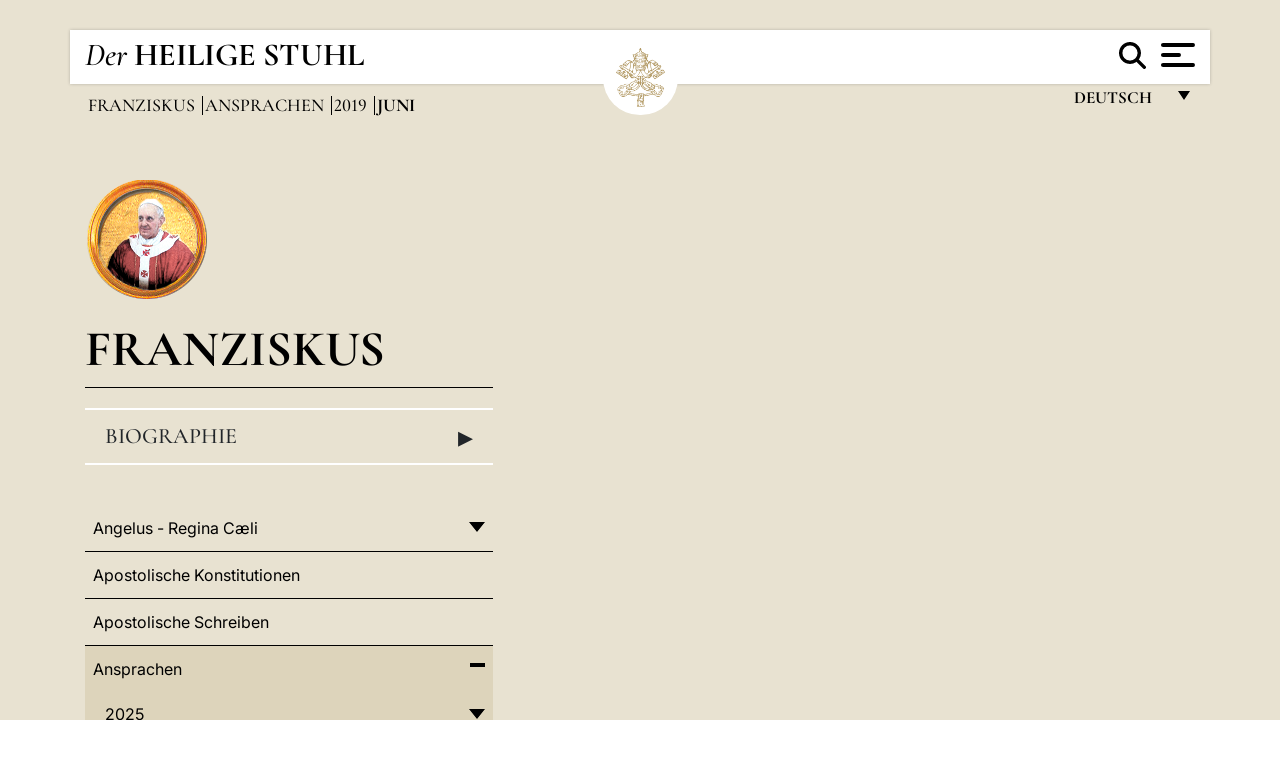

--- FILE ---
content_type: text/html
request_url: https://www.vatican.va/content/francesco/de/speeches/2019/june.index.2.html
body_size: 7721
content:



<!DOCTYPE HTML>


<html  lang="de" >
<head>
    <meta charset="UTF-8">
    





<!-- BEGIN: SEO -->
<title>Juni</title>
<meta name="description" content="">
<meta name="keywords" content="">

<link rel="canonical" href="https://www.vatican.va/content/francesco/de/speeches/2019/june.html">
<meta name="robots" content="index,follow">

<!-- BEGIN: OG -->
<meta property="og:title" content="Juni">


<meta property="og:url" content="https://www.vatican.va/content/francesco/de/speeches/2019/june.html">
<meta property="og:type" content="website">
<!-- END OG-->
<!-- END: SEO -->

    


<!-- Google Tag Manager -->
<script>(function(w,d,s,l,i){w[l]=w[l]||[];w[l].push({'gtm.start':
new Date().getTime(),event:'gtm.js'});var f=d.getElementsByTagName(s)[0],
j=d.createElement(s),dl=l!='dataLayer'?'&l='+l:'';j.async=true;j.src=
'https://www.googletagmanager.com/gtm.js?id='+i+dl;f.parentNode.insertBefore(j,f);
})(window,document,'script','dataLayer','GTM-P8S9M8D');</script>
<!-- End Google Tag Manager -->



    


<!-- BEGIN: headlibs -->
<link rel="stylesheet" href="/etc/clientlibs/foundation/main.min.77f07f85da93e61bb291da28df2065ac.css" type="text/css">
<link rel="stylesheet" href="/etc/designs/generics2/library/clientlibs.min.25498fb47f0d5f43eead9ee78241c07f.css" type="text/css">
<link rel="stylesheet" href="/etc/designs/vatican/library/clientlibs.min.b767020478782976e68f777449b5ac6c.css" type="text/css">
<script type="text/javascript" src="/etc/clientlibs/granite/jquery.min.e0cc37eb1ac1cf9f859edde97cb8dc9f.js"></script>
<script type="text/javascript" src="/etc/clientlibs/granite/utils.min.cd31222ac49213ace66f3568912db918.js"></script>
<script type="text/javascript" src="/etc/clientlibs/granite/jquery/granite.min.e26b5f40a34d432bee3ded1ccbdc7041.js"></script>
<script type="text/javascript" src="/etc/clientlibs/foundation/jquery.min.d7c42e4a257b8b9fe38d1c53dd20d01a.js"></script>
<script type="text/javascript" src="/etc/clientlibs/foundation/main.min.1705fea38fedb11b0936752ffe8a5fc6.js"></script>
<script type="text/javascript" src="/etc/designs/generics2/library/clientlibs.min.3c4d948cc1ae00387817c605328e2b0b.js"></script>
<script type="text/javascript" src="/etc/designs/vatican/library/clientlibs.min.a048ef155d62651cae0435360a52b70c.js"></script>


        <link rel="stylesheet" href="/etc/designs/vaticanevents/library/clientlibs.min.a3605e7563210a15bba6379a54ec9607.css" type="text/css">
<link rel="stylesheet" href="/etc/designs/francesco/library/clientlibs.min.3021dae61b0261c75cbf64b5d37915db.css" type="text/css">
<script type="text/javascript" src="/etc/clientlibs/foundation/shared.min.da23d866139a285e2643366d7d21ab4b.js"></script>
<script type="text/javascript" src="/etc/designs/vaticanevents/library/clientlibs.min.5edcfde75d6fec087c3d4639700a1123.js"></script>
<script type="text/javascript" src="/etc/designs/francesco/library/clientlibs.min.d41d8cd98f00b204e9800998ecf8427e.js"></script>


<script src="/etc/designs/siv-commons-foundation/library/bootstrap/bootstrap-5-3-3/js/bootstrap.bundle.min.js"></script>
<link rel="stylesheet" href="/etc/designs/siv-commons-foundation/library/bootstrap/bootstrap-5-3-3.min.37b3cd5e54efac87c16d7de1e78ef0f2.css" type="text/css">
<link rel="stylesheet" href="/etc/designs/vatican/library/clientlibs/themes/homepage_popes.min.ed6a783da0a5671235aecab72fcf055b.css" type="text/css">
<link rel="stylesheet" href="/etc/designs/vatican/library/clientlibs/themes/vatican-v2.min.09b59efbe7197e91862727fb39188db5.css" type="text/css">
<script type="text/javascript" src="/etc/designs/siv-commons-foundation/library/bootstrap/bootstrap-5-3-3.min.d41d8cd98f00b204e9800998ecf8427e.js"></script>
<script type="text/javascript" src="/etc/designs/vatican/library/clientlibs/themes/homepage_popes.min.8972c5a6e0a55c564857a6f2ea882b9b.js"></script>
<script type="text/javascript" src="/etc/designs/vatican/library/clientlibs/themes/vatican-v2.min.29b81cd1dac901f87cefc71fa75e1285.js"></script>

<meta name="viewport" content="width=device-width, initial-scale=1.0">

<!-- END: headlibs -->

    

    

    
    <link rel="icon" type="image/vnd.microsoft.icon" href="/etc/designs/francesco/favicon.ico">
    <link rel="shortcut icon" type="image/vnd.microsoft.icon" href="/etc/designs/francesco/favicon.ico">
    
    
</head>





<!-- BEGIN: body.jsp -->
<body>
    <div class="siv-maincontainer simplemenu">
        <div id="wrap" >
            







<header class="va-header container">
    <div class="container-fluid">
        <div class="d-flex flex-wrap align-items-center justify-content-center justify-content-lg-start">
            <div class="col-12 col-xs-12 upper-header">
                <div class="d-flex flex-wrap">
                    <div class="col-5">
                        <h2>
                        <a href="/content/vatican/de.html"><i>Der</i> <span class="text-uppercase"><b>Heilige Stuhl</b></span></a>
                        </h2>
                    </div>
                    <div class="col-2 conteiner-logo">
                        <figure class="logo">
                            <a href="/content/vatican/de.html">
                                <img src="/etc/designs/vatican/library/clientlibs/themes/vatican-v2/images/logo-vatican.png" alt="the holy see">
                            </a>
                        </figure>
                    </div>
                    <div class="col-5 container-utility">
                        



<section class="utility">
    <div id="language" class="wrapper-dropdown" tabindex="1">
        Deutsch
        <ul class="dropdown">
            <li><a href="/content/vatican/fr.html">Fran&ccedil;ais</a></li>
            <li><a href="/content/vatican/en.html">English</a></li>
            <li><a href="/content/vatican/it.html">Italiano</a></li>
            <li><a href="/content/vatican/pt.html">Portugu&ecirc;s</a></li>
            <li><a href="/content/vatican/es.html">Espa&ntilde;ol</a></li>
            <li><a href="/content/vatican/de.html">Deutsch</a></li>
            <li><a href="/content/vatican/ar.html">&#1575;&#1604;&#1593;&#1585;&#1576;&#1610;&#1617;&#1577;</a></li>
            <li><a href="/chinese/index.html">&#20013;&#25991;</a></li>
            <li><a href="/latin/latin_index.html">Latine</a></li>
        </ul>
    </div>

    <div class="va-search" id="va-search">
            <div method="get" id="searchform" action="/content/vatican/de/search.html" accept-charset="UTF-8">
            <div class="va-search-input-wrap"><input class="va-search-input" placeholder="Cerca su vatican.va..." type="text" value="" name="q" id="q"/></div>
            <input class="va-search-submit" type="submit" id="go" value=""><span class="va-icon-search"><svg xmlns="http://www.w3.org/2000/svg" viewBox="0 0 512 512"><!--!Font Awesome Free 6.7.2 by @fontawesome - https://fontawesome.com License - https://fontawesome.com/license/free Copyright 2025 Fonticons, Inc.--><path d="M416 208c0 45.9-14.9 88.3-40 122.7L502.6 457.4c12.5 12.5 12.5 32.8 0 45.3s-32.8 12.5-45.3 0L330.7 376c-34.4 25.2-76.8 40-122.7 40C93.1 416 0 322.9 0 208S93.1 0 208 0S416 93.1 416 208zM208 352a144 144 0 1 0 0-288 144 144 0 1 0 0 288z"/></svg></span>
        </div>
    </div>
    <div class="va-menu">
        <div class="navigation-menu menu-popup">








<div class="va-menu-popup">
    <!-- Navbar -->
    <nav class="navbar">
        <div class="container-fluid">
            <button class="navbar-toggler custom-toggler" id="openMenu" aria-label="Apri menu">
                <span class="bar top-bar"></span>
                <span class="bar middle-bar"></span>
                <span class="bar bottom-bar"></span>
            </button>
        </div>
    </nav>

    <!-- Fullscreen Menu -->
    <div class="fullscreen-menu" id="menu">
        <button class="close-btn" id="closeMenu">&times;</button>
        <div class="row justify-content-md-center">
            <div class="menu-header  col-md-4 d-none d-md-block">
                <h2 class="holy-see-title">
                    <i>Der</i> <span class="text-uppercase"><b>Heilige Stuhl</b></span>
                </h2>
                <div class="logo">
                    <img src="/etc/designs/vatican/library/clientlibs/themes/vatican-v2/images/logo-vatican.png" alt="the holy see">
                </div>

            </div>
            <!-- FIRST MENU -->
            <div class="text-center col-md-5 col-12">
                <ul class="first-items col-12">
                    


                    <li><a href="/content/leo-xiv/de.html">Magisterium</a></li>
                    


                    <li><a href="/content/leo-xiv/de/events/year.dir.html/2025.html">Kalender</a></li>
                    


                    <li><a href="https://www.vatican.va/content/liturgy/de.html">Liturgische Feiern</a></li>
                    


                    <li><a href="/content/vatican/de/prenotazione-celebrazioni-udienze.html">Karten für Päpstliche Audienzen und Feiern</a></li>
                    


                    <li><a href="https://www.vatican.va/holy_father/index_ge.htm">Päpste</a></li>
                    


                    <li><a href="https://www.vatican.va/roman_curia/cardinals/index_ge.htm">Kardinalskollegium</a></li>
                    


                    <li><a href="https://www.vatican.va/content/romancuria/de.html">Römische Kurie und andere Organisationen</a></li>
                    


                    <li><a href="https://www.vatican.va/roman_curia/synod/index_ge.htm">Synode</a></li>
                    
                </ul>


                <!-- SECONDARY VOICES -->
                <ul class="secondary-items col-md-12 col-12">
                    


                    <li><a href="https://www.vatican.va/news_services/press/index_ge.htm">Presseamt</a></li>
                    


                    <li><a href="https://www.vaticannews.va/de.html">Vatican News - Radio Vaticana</a></li>
                    


                    <li><a href="https://www.osservatoreromano.va/de.html">L'Osservatore Romano</a></li>
                    
                </ul>
            </div>
        </div>
    </div>
</div>
<script>
    const openMenu = document.getElementById('openMenu');
    const closeMenu = document.getElementById('closeMenu');
    const menu = document.getElementById('menu');

    openMenu.addEventListener('click', () => {
        menu.classList.add('show');
    });

    closeMenu.addEventListener('click', () => {
        menu.classList.remove('show');
    });
</script></div>

    </div>
</section>

<script>
    $( document ).ready(function() {
        $("#va-search #go").on("click", function () {
            var value = $("#q").val();
            window.location.href = "/content/vatican/de/search.html?q=" + value;
        });

        $(".va-search-input#q").keypress(function (event) {
            var keycode = (event.keyCode ? event.keyCode : event.which);
            if (keycode == '13') {
                var value = $("#q").val();
                window.location.href = "/content/vatican/de/search.html?q=" + value;
            }
        });
    });

</script>


                    </div>
                </div>
                
                    

<div class="breadcrumb-nav">
    <div class="breadcrumb">



     <!-- Begin BREADCRUMB -->
     <div class="breadcrumbs">
     <a href="/content/francesco/de.html">Franziskus
                </a><a href="/content/francesco/de/speeches.index.html#speeches">Ansprachen
                </a><a href="/content/francesco/de/speeches/2019.index.html#speeches">2019
                </a><b>Juni</b>
    </div>
    <!-- END BREADCRUMB -->
</div>

</div>

                
            </div>
        </div>
    </div>
</header>
            <main id="main-container" role="main" class="container-fluid holyfather simplemenu ">
    <section class="section-page">
        <div class="container">
            <div class="row">
                <div class="menu col-md-5 col-12">
                    <div class="holyfather-title">
                            





<div id="pope-table">
    <div class="pope-table-header">
        
        <div class="pope-img">
            <img src="/content/dam/vatican/Holy Father/266_francesco.png" alt="Franziskus">
        </div>
        
        <h2>
        <a href="https://www.vatican.va/content/francesco/de.html">
            Franziskus
            
            
    </h2>
        </a>
    </div>

    <div class="mobile-accordion "> <!-- Accordion non visibile in Desktop per le prima pagine -->
        <button class="btn section1 w-100 text-start d-flex justify-content-between align-items-center"
                type="button" data-bs-toggle="collapse" data-bs-target="#section1"
                aria-expanded="" aria-controls="section1">
            Biographie
            <span class="arrow">&#9656;</span>
        </button>
    </div>
    <div class="collapse " id="section1">
        <div class="subtitle">
            
            266. Papst der Katholischen Kirche
            
        </div>
        <table class="sinottico">
            <tbody>
            
            
            <tr>
                <th>Pontifikatsbeginn</th>
                <td>13,19.III.2013</td>
            </tr>
            

            
            <tr>
                <th>Pontifitkatsende</th>
                <td>21.IV.2025</td>
            </tr>
            
            
            <tr>
                <th>Weltlicher Name</th>
                <td>Jorge Mario Bergoglio</td>
            </tr>
            
            
            <tr>
                <th>Herkunft</th>
                <td>Buenos Aires (Argentinien)</td>
            </tr>
            
            
            
            
            <tr>
                <th>Webseite</th>
                <td><a href="https://www.vatican.va/content/francesco/de.html" title="Webseite">https://www.vatican.va/content/francesco/de.html</a></td>
            </tr>
            
            
            </tbody>
        </table>
    </div>
</div>


</div>
                    <div class="d-md-none mt-3 mobile-accordion">
                        <button class="section2 btn w-100 text-start d-flex justify-content-between align-items-center"
                                type="button" data-bs-toggle="collapse" data-bs-target="#section2"
                                aria-expanded="" aria-controls="section2">
                           Documents<span class="arrow">&#9656;</span>
                        </button>
                    </div>
                    <div class="collapse d-md-block " id="section2">
                        <div class="topnav holyfatherAccordionSidenav sidenav_accordion"><!-- BEGIN sidenav -->

<div align="left" class="nav_title_container">
    <div><a href="/content/francesco/de.html">Franziskus</a></div>
</div>

<div id="accordionmenu">
<ul>
    <li  class="has-sub">
                 <a href="/content/francesco/de/angelus.index.html">
                 Angelus - Regina Cæli</a><ul path="angelus"><li >
                 <a href="/content/francesco/de/angelus/2025.index.html">
                 2025</a></li><li >
                 <a href="/content/francesco/de/angelus/2024.index.html">
                 2024</a></li><li >
                 <a href="/content/francesco/de/angelus/2023.index.html">
                 2023</a></li><li >
                 <a href="/content/francesco/de/angelus/2022.index.html">
                 2022</a></li><li >
                 <a href="/content/francesco/de/angelus/2021.index.html">
                 2021</a></li><li >
                 <a href="/content/francesco/de/angelus/2020.index.html">
                 2020</a></li><li >
                 <a href="/content/francesco/de/angelus/2019.index.html">
                 2019</a></li><li >
                 <a href="/content/francesco/de/angelus/2018.index.html">
                 2018</a></li><li >
                 <a href="/content/francesco/de/angelus/2017.index.html">
                 2017</a></li><li >
                 <a href="/content/francesco/de/angelus/2016.index.html">
                 2016</a></li><li >
                 <a href="/content/francesco/de/angelus/2015.index.html">
                 2015</a></li><li >
                 <a href="/content/francesco/de/angelus/2014.index.html">
                 2014</a></li><li >
                 <a href="/content/francesco/de/angelus/2013.index.html">
                 2013</a></li></ul></li><li >
                 <a href="/content/francesco/de/apost_constitutions.index.html">
                 Apostolische Konstitutionen</a></li><li >
                 <a href="/content/francesco/de/apost_letters.index.html">
                 Apostolische Schreiben</a></li><li  class="has-sub">
                 <a href="/content/francesco/de/speeches.index.html">
                 Ansprachen</a><ul path="speeches"><li  class="has-sub">
                 <a href="/content/francesco/de/speeches/2025.index.html">
                 2025</a><ul path="2025"><li >
                 <a href="/content/francesco/de/speeches/2025/april.index.html">
                 April</a></li><li >
                 <a href="/content/francesco/de/speeches/2025/march.index.html">
                 März</a></li><li >
                 <a href="/content/francesco/de/speeches/2025/february.index.html">
                 Februar</a></li><li >
                 <a href="/content/francesco/de/speeches/2025/january.index.html">
                 Januar</a></li></ul></li><li  class="has-sub">
                 <a href="/content/francesco/de/speeches/2024.index.html">
                 2024</a><ul path="2024"><li >
                 <a href="/content/francesco/de/speeches/2024/december.index.html">
                 Dezember</a></li><li >
                 <a href="/content/francesco/de/speeches/2024/november.index.html">
                 November</a></li><li >
                 <a href="/content/francesco/de/speeches/2024/october.index.html">
                 Oktober</a></li><li >
                 <a href="/content/francesco/de/speeches/2024/september.index.html">
                 September</a></li><li >
                 <a href="/content/francesco/de/speeches/2024/august.index.html">
                 August</a></li><li >
                 <a href="/content/francesco/de/speeches/2024/july.index.html">
                 Juli</a></li><li >
                 <a href="/content/francesco/de/speeches/2024/june.index.html">
                 Juni</a></li><li >
                 <a href="/content/francesco/de/speeches/2024/may.index.html">
                 Mai</a></li><li >
                 <a href="/content/francesco/de/speeches/2024/april.index.html">
                 April</a></li><li >
                 <a href="/content/francesco/de/speeches/2024/march.index.html">
                 März</a></li><li >
                 <a href="/content/francesco/de/speeches/2024/february.index.html">
                 Februar</a></li><li >
                 <a href="/content/francesco/de/speeches/2024/january.index.html">
                 Januar</a></li></ul></li><li  class="has-sub">
                 <a href="/content/francesco/de/speeches/2023.index.html">
                 2023</a><ul path="2023"><li >
                 <a href="/content/francesco/de/speeches/2023/december.index.html">
                 Dezember</a></li><li >
                 <a href="/content/francesco/de/speeches/2023/november.index.html">
                 November</a></li><li >
                 <a href="/content/francesco/de/speeches/2023/october.index.html">
                 Oktober</a></li><li >
                 <a href="/content/francesco/de/speeches/2023/september.index.html">
                 September</a></li><li >
                 <a href="/content/francesco/de/speeches/2023/august.index.html">
                 August</a></li><li >
                 <a href="/content/francesco/de/speeches/2023/july.index.html">
                 Juli</a></li><li >
                 <a href="/content/francesco/de/speeches/2023/june.index.html">
                 Juni</a></li><li >
                 <a href="/content/francesco/de/speeches/2023/may.index.html">
                 Mai</a></li><li >
                 <a href="/content/francesco/de/speeches/2023/april.index.html">
                 April</a></li><li >
                 <a href="/content/francesco/de/speeches/2023/march.index.html">
                 März</a></li><li >
                 <a href="/content/francesco/de/speeches/2023/february.index.html">
                 Februar</a></li><li >
                 <a href="/content/francesco/de/speeches/2023/january.index.html">
                 Januar</a></li></ul></li><li  class="has-sub">
                 <a href="/content/francesco/de/speeches/2022.index.html">
                 2022</a><ul path="2022"><li >
                 <a href="/content/francesco/de/speeches/2022/december.index.html">
                 Dezember</a></li><li >
                 <a href="/content/francesco/de/speeches/2022/november.index.html">
                 November</a></li><li >
                 <a href="/content/francesco/de/speeches/2022/october.index.html">
                 Oktober</a></li><li >
                 <a href="/content/francesco/de/speeches/2022/september.index.html">
                 September</a></li><li >
                 <a href="/content/francesco/de/speeches/2022/august.index.html">
                 August</a></li><li >
                 <a href="/content/francesco/de/speeches/2022/july.index.html">
                 Juli</a></li><li >
                 <a href="/content/francesco/de/speeches/2022/june.index.html">
                 Juni</a></li><li >
                 <a href="/content/francesco/de/speeches/2022/may.index.html">
                 Mai</a></li><li >
                 <a href="/content/francesco/de/speeches/2022/april.index.html">
                 April</a></li><li >
                 <a href="/content/francesco/de/speeches/2022/march.index.html">
                 März</a></li><li >
                 <a href="/content/francesco/de/speeches/2022/february.index.html">
                 Februar</a></li><li >
                 <a href="/content/francesco/de/speeches/2022/january.index.html">
                 Januar</a></li></ul></li><li  class="has-sub">
                 <a href="/content/francesco/de/speeches/2021.index.html">
                 2021</a><ul path="2021"><li >
                 <a href="/content/francesco/de/speeches/2021/december.index.html">
                 Dezember</a></li><li >
                 <a href="/content/francesco/de/speeches/2021/november.index.html">
                 November</a></li><li >
                 <a href="/content/francesco/de/speeches/2021/october.index.html">
                 Oktober</a></li><li >
                 <a href="/content/francesco/de/speeches/2021/september.index.html">
                 September</a></li><li >
                 <a href="/content/francesco/de/speeches/2021/august.index.html">
                 August</a></li><li >
                 <a href="/content/francesco/de/speeches/2021/july.index.html">
                 Juli</a></li><li >
                 <a href="/content/francesco/de/speeches/2021/june.index.html">
                 Juni</a></li><li >
                 <a href="/content/francesco/de/speeches/2021/may.index.html">
                 Mai</a></li><li >
                 <a href="/content/francesco/de/speeches/2021/april.index.html">
                 April</a></li><li >
                 <a href="/content/francesco/de/speeches/2021/march.index.html">
                 März</a></li><li >
                 <a href="/content/francesco/de/speeches/2021/february.index.html">
                 Februar</a></li><li >
                 <a href="/content/francesco/de/speeches/2021/january.index.html">
                 Januar</a></li></ul></li><li  class="has-sub">
                 <a href="/content/francesco/de/speeches/2020.index.html">
                 2020</a><ul path="2020"><li >
                 <a href="/content/francesco/de/speeches/2020/december.index.html">
                 Dezember</a></li><li >
                 <a href="/content/francesco/de/speeches/2020/november.index.html">
                 November</a></li><li >
                 <a href="/content/francesco/de/speeches/2020/october.index.html">
                 Oktober</a></li><li >
                 <a href="/content/francesco/de/speeches/2020/september.index.html">
                 September</a></li><li >
                 <a href="/content/francesco/de/speeches/2020/june.index.html">
                 Juni</a></li><li >
                 <a href="/content/francesco/de/speeches/2020/may.index.html">
                 Mai</a></li><li >
                 <a href="/content/francesco/de/speeches/2020/april.index.html">
                 April</a></li><li >
                 <a href="/content/francesco/de/speeches/2020/march.index.html">
                 März</a></li><li >
                 <a href="/content/francesco/de/speeches/2020/february.index.html">
                 Februar</a></li><li >
                 <a href="/content/francesco/de/speeches/2020/january.index.html">
                 Januar</a></li></ul></li><li  class="has-sub">
                 <a href="/content/francesco/de/speeches/2019.index.html">
                 2019</a><ul path="2019"><li >
                 <a href="/content/francesco/de/speeches/2019/december.index.html">
                 Dezember</a></li><li >
                 <a href="/content/francesco/de/speeches/2019/november.index.html">
                 November</a></li><li >
                 <a href="/content/francesco/de/speeches/2019/october.index.html">
                 Oktober</a></li><li >
                 <a href="/content/francesco/de/speeches/2019/september.index.html">
                 September</a></li><li >
                 <a href="/content/francesco/de/speeches/2019/august.index.html">
                 August</a></li><li >
                 <a href="/content/francesco/de/speeches/2019/july.index.html">
                 Juli</a></li><li >
                 <a href="/content/francesco/de/speeches/2019/june.index.html">
                 Juni</a></li><li >
                 <a href="/content/francesco/de/speeches/2019/may.index.html">
                 Mai</a></li><li >
                 <a href="/content/francesco/de/speeches/2019/april.index.html">
                 April</a></li><li >
                 <a href="/content/francesco/de/speeches/2019/march.index.html">
                 März</a></li><li >
                 <a href="/content/francesco/de/speeches/2019/february.index.html">
                 Februar</a></li><li >
                 <a href="/content/francesco/de/speeches/2019/january.index.html">
                 Januar</a></li></ul></li><li  class="has-sub">
                 <a href="/content/francesco/de/speeches/2018.index.html">
                 2018</a><ul path="2018"><li >
                 <a href="/content/francesco/de/speeches/2018/december.index.html">
                 Dezember</a></li><li >
                 <a href="/content/francesco/de/speeches/2018/november.index.html">
                 November</a></li><li >
                 <a href="/content/francesco/de/speeches/2018/october.index.html">
                 Oktober</a></li><li >
                 <a href="/content/francesco/de/speeches/2018/september.index.html">
                 September</a></li><li >
                 <a href="/content/francesco/de/speeches/2018/august.index.html">
                 August</a></li><li >
                 <a href="/content/francesco/de/speeches/2018/july.index.html">
                 Juli</a></li><li >
                 <a href="/content/francesco/de/speeches/2018/june.index.html">
                 Juni</a></li><li >
                 <a href="/content/francesco/de/speeches/2018/may.index.html">
                 Mai</a></li><li >
                 <a href="/content/francesco/de/speeches/2018/april.index.html">
                 April</a></li><li >
                 <a href="/content/francesco/de/speeches/2018/march.index.html">
                 März</a></li><li >
                 <a href="/content/francesco/de/speeches/2018/february.index.html">
                 Februar</a></li><li >
                 <a href="/content/francesco/de/speeches/2018/january.index.html">
                 Januar</a></li></ul></li><li  class="has-sub">
                 <a href="/content/francesco/de/speeches/2017.index.html">
                 2017</a><ul path="2017"><li >
                 <a href="/content/francesco/de/speeches/2017/december.index.html">
                 Dezember</a></li><li >
                 <a href="/content/francesco/de/speeches/2017/november.index.html">
                 November</a></li><li >
                 <a href="/content/francesco/de/speeches/2017/october.index.html">
                 Oktober</a></li><li >
                 <a href="/content/francesco/de/speeches/2017/september.index.html">
                 September</a></li><li >
                 <a href="/content/francesco/de/speeches/2017/august.index.html">
                 August</a></li><li >
                 <a href="/content/francesco/de/speeches/2017/july.index.html">
                 Juli</a></li><li >
                 <a href="/content/francesco/de/speeches/2017/june.index.html">
                 Juni</a></li><li >
                 <a href="/content/francesco/de/speeches/2017/may.index.html">
                 Mai</a></li><li >
                 <a href="/content/francesco/de/speeches/2017/april.index.html">
                 April</a></li><li >
                 <a href="/content/francesco/de/speeches/2017/march.index.html">
                 März</a></li><li >
                 <a href="/content/francesco/de/speeches/2017/february.index.html">
                 Februar</a></li><li >
                 <a href="/content/francesco/de/speeches/2017/january.index.html">
                 Januar</a></li></ul></li><li  class="has-sub">
                 <a href="/content/francesco/de/speeches/2016.index.html">
                 2016</a><ul path="2016"><li >
                 <a href="/content/francesco/de/speeches/2016/december.index.html">
                 Dezember</a></li><li >
                 <a href="/content/francesco/de/speeches/2016/november.index.html">
                 November</a></li><li >
                 <a href="/content/francesco/de/speeches/2016/october.index.html">
                 Oktober</a></li><li >
                 <a href="/content/francesco/de/speeches/2016/september.index.html">
                 September</a></li><li >
                 <a href="/content/francesco/de/speeches/2016/august.index.html">
                 August</a></li><li >
                 <a href="/content/francesco/de/speeches/2016/july.index.html">
                 Juli</a></li><li >
                 <a href="/content/francesco/de/speeches/2016/june.index.html">
                 Juni</a></li><li >
                 <a href="/content/francesco/de/speeches/2016/may.index.html">
                 Mai</a></li><li >
                 <a href="/content/francesco/de/speeches/2016/april.index.html">
                 April</a></li><li >
                 <a href="/content/francesco/de/speeches/2016/march.index.html">
                 März</a></li><li >
                 <a href="/content/francesco/de/speeches/2016/february.index.html">
                 Februar</a></li><li >
                 <a href="/content/francesco/de/speeches/2016/january.index.html">
                 Januar</a></li></ul></li><li  class="has-sub">
                 <a href="/content/francesco/de/speeches/2015.index.html">
                 2015</a><ul path="2015"><li >
                 <a href="/content/francesco/de/speeches/2015/december.index.html">
                 Dezember</a></li><li >
                 <a href="/content/francesco/de/speeches/2015/november.index.html">
                 November</a></li><li >
                 <a href="/content/francesco/de/speeches/2015/october.index.html">
                 Oktober</a></li><li >
                 <a href="/content/francesco/de/speeches/2015/september.index.html">
                 September</a></li><li >
                 <a href="/content/francesco/de/speeches/2015/august.index.html">
                 August</a></li><li >
                 <a href="/content/francesco/de/speeches/2015/july.index.html">
                 Juli</a></li><li >
                 <a href="/content/francesco/de/speeches/2015/june.index.html">
                 Juni</a></li><li >
                 <a href="/content/francesco/de/speeches/2015/may.index.html">
                 Mai</a></li><li >
                 <a href="/content/francesco/de/speeches/2015/april.index.html">
                 April</a></li><li >
                 <a href="/content/francesco/de/speeches/2015/march.index.html">
                 März</a></li><li >
                 <a href="/content/francesco/de/speeches/2015/february.index.html">
                 Februar</a></li><li >
                 <a href="/content/francesco/de/speeches/2015/january.index.html">
                 Januar</a></li></ul></li><li  class="has-sub">
                 <a href="/content/francesco/de/speeches/2014.index.html">
                 2014</a><ul path="2014"><li >
                 <a href="/content/francesco/de/speeches/2014/december.index.html">
                 Dezember </a></li><li >
                 <a href="/content/francesco/de/speeches/2014/november.index.html">
                 November</a></li><li >
                 <a href="/content/francesco/de/speeches/2014/october.index.html">
                 Oktober</a></li><li >
                 <a href="/content/francesco/de/speeches/2014/september.index.html">
                 September</a></li><li >
                 <a href="/content/francesco/de/speeches/2014/august.index.html">
                 August</a></li><li >
                 <a href="/content/francesco/de/speeches/2014/july.index.html">
                 Juli</a></li><li >
                 <a href="/content/francesco/de/speeches/2014/june.index.html">
                 Juni</a></li><li >
                 <a href="/content/francesco/de/speeches/2014/may.index.html">
                 Mai</a></li><li >
                 <a href="/content/francesco/de/speeches/2014/april.index.html">
                 April</a></li><li >
                 <a href="/content/francesco/de/speeches/2014/march.index.html">
                 März</a></li><li >
                 <a href="/content/francesco/de/speeches/2014/february.index.html">
                 Februar</a></li><li >
                 <a href="/content/francesco/de/speeches/2014/january.index.html">
                 Januar</a></li></ul></li><li  class="has-sub">
                 <a href="/content/francesco/de/speeches/2013.index.html">
                 2013</a><ul path="2013"><li >
                 <a href="/content/francesco/de/speeches/2013/december.index.html">
                 Dezember</a></li><li >
                 <a href="/content/francesco/de/speeches/2013/november.index.html">
                 November</a></li><li >
                 <a href="/content/francesco/de/speeches/2013/october.index.html">
                 Oktober</a></li><li >
                 <a href="/content/francesco/de/speeches/2013/september.index.html">
                 September</a></li><li >
                 <a href="/content/francesco/de/speeches/2013/august.index.html">
                 August</a></li><li >
                 <a href="/content/francesco/de/speeches/2013/july.index.html">
                 Juli</a></li><li >
                 <a href="/content/francesco/de/speeches/2013/june.index.html">
                 Juni</a></li><li >
                 <a href="/content/francesco/de/speeches/2013/may.index.html">
                 Mai</a></li><li >
                 <a href="/content/francesco/de/speeches/2013/april.index.html">
                 April</a></li><li >
                 <a href="/content/francesco/de/speeches/2013/march.index.html">
                 März</a></li></ul></li></ul></li><li >
                 <a href="/content/francesco/de/apost_exhortations.index.html">
                 Nachsynod. Apost. Schreiben</a></li><li  class="has-sub">
                 <a href="/content/francesco/de/audiences.index.html">
                 Audienzen</a><ul path="audiences"><li >
                 <a href="/content/francesco/de/audiences/2025.index.html">
                 2025</a></li><li >
                 <a href="/content/francesco/de/audiences/2024.index.html">
                 2024</a></li><li >
                 <a href="/content/francesco/de/audiences/2023.index.html">
                 2023</a></li><li >
                 <a href="/content/francesco/de/audiences/2022.index.html">
                 2022</a></li><li >
                 <a href="/content/francesco/de/audiences/2021.index.html">
                 2021</a></li><li >
                 <a href="/content/francesco/de/audiences/2020.index.html">
                 2020</a></li><li >
                 <a href="/content/francesco/de/audiences/2019.index.html">
                 2019</a></li><li >
                 <a href="/content/francesco/de/audiences/2018.index.html">
                 2018</a></li><li >
                 <a href="/content/francesco/de/audiences/2017.index.html">
                 2017</a></li><li >
                 <a href="/content/francesco/de/audiences/2016.index.html">
                 2016</a></li><li >
                 <a href="/content/francesco/de/audiences/2015.index.html">
                 2015</a></li><li >
                 <a href="/content/francesco/de/audiences/2014.index.html">
                 2014</a></li><li >
                 <a href="/content/francesco/de/audiences/2013.index.html">
                 2013</a></li></ul></li><li  class="has-sub">
                 <a href="/content/francesco/de/messages.index.html">
                 Botschaften</a><ul path="messages"><li  class="has-sub">
                 <a href="/content/francesco/de/messages/pont-messages.index.html">
                 Päpstliche Botschaften</a><ul path="pont-messages"><li >
                 <a href="/content/francesco/de/messages/pont-messages/2025.index.html">
                 2025</a></li><li >
                 <a href="/content/francesco/de/messages/pont-messages/2024.index.html">
                 2024</a></li><li >
                 <a href="/content/francesco/de/messages/pont-messages/2023.index.html">
                 2023</a></li><li >
                 <a href="/content/francesco/de/messages/pont-messages/2022.index.html">
                 2022</a></li><li >
                 <a href="/content/francesco/de/messages/pont-messages/2021.index.html">
                 2021</a></li><li >
                 <a href="/content/francesco/de/messages/pont-messages/2020.index.html">
                 2020</a></li><li >
                 <a href="/content/francesco/de/messages/pont-messages/2019.index.html">
                 2019</a></li><li >
                 <a href="/content/francesco/de/messages/pont-messages/2018.index.html">
                 2018</a></li><li >
                 <a href="/content/francesco/de/messages/pont-messages/2017.index.html">
                 2017</a></li><li >
                 <a href="/content/francesco/de/messages/pont-messages/2016.index.html">
                 2016</a></li><li >
                 <a href="/content/francesco/de/messages/pont-messages/2015.index.html">
                 2015</a></li><li >
                 <a href="/content/francesco/de/messages/pont-messages/2014.index.html">
                 2014</a></li><li >
                 <a href="/content/francesco/de/messages/pont-messages/2013.index.html">
                 2013</a></li></ul></li><li >
                 <a href="/content/francesco/de/messages/urbi.index.html">
                 Urbi et Orbi</a></li><li >
                 <a href="/content/francesco/de/messages/poveri.index.html">
                 Welttag der Armen</a></li><li >
                 <a href="/content/francesco/de/messages/communications.index.html">
                 Welttag der sozialen Kommunikationsmittel</a></li><li >
                 <a href="/content/francesco/de/messages/consecrated_life.index.html">
                 Welttag des geweihten Lebens</a></li><li >
                 <a href="/content/francesco/de/messages/food.index.html">
                 Welternährungstag</a></li><li >
                 <a href="/content/francesco/de/messages/lent.index.html">
                 Botschaften für die Fastenzeit</a></li><li >
                 <a href="/content/francesco/de/messages/peace.index.html">
                 Weltfriedenstag</a></li><li >
                 <a href="/content/francesco/de/messages/youth.index.html">
                 Weltjugendtag</a></li><li >
                 <a href="/content/francesco/de/messages/sick.index.html">
                 Welttag der Kranken</a></li><li >
                 <a href="/content/francesco/de/messages/migration.index.html">
                 Welttag der Migranten</a></li><li >
                 <a href="/content/francesco/de/messages/missions.index.html">
                 Weltmissionstag</a></li><li >
                 <a href="/content/francesco/de/messages/vocations.index.html">
                 Welttage für geistliche Berufungen</a></li><li >
                 <a href="/content/francesco/de/messages/nonni.index.html">
                 Welttag der Großeltern und älteren Menschen</a></li><li >
                 <a href="/content/francesco/de/messages/bambini.index.html">
                 Weltkindertag</a></li><li >
                 <a href="/content/francesco/de/messages/cura-creato.index.html">
                 Weltgebetstag für die Bewahrung der Schöpfung</a></li></ul></li><li  class="has-sub">
                 <a href="/content/francesco/de/letters.index.html">
                 Briefe</a><ul path="letters"><li >
                 <a href="/content/francesco/de/letters/2025.index.html">
                 2025</a></li><li >
                 <a href="/content/francesco/de/letters/2024.index.html">
                 2024</a></li><li >
                 <a href="/content/francesco/de/letters/2023.index.html">
                 2023</a></li><li >
                 <a href="/content/francesco/de/letters/2022.index.html">
                 2022</a></li><li >
                 <a href="/content/francesco/de/letters/2021.index.html">
                 2021</a></li><li >
                 <a href="/content/francesco/de/letters/2020.index.html">
                 2020</a></li><li >
                 <a href="/content/francesco/de/letters/2019.index.html">
                 2019</a></li><li >
                 <a href="/content/francesco/de/letters/2018.index.html">
                 2018</a></li><li >
                 <a href="/content/francesco/de/letters/2017.index.html">
                 2017</a></li><li >
                 <a href="/content/francesco/de/letters/2016.index.html">
                 2016</a></li><li >
                 <a href="/content/francesco/de/letters/2015.index.html">
                 2015</a></li><li >
                 <a href="/content/francesco/de/letters/2014.index.html">
                 2014</a></li><li >
                 <a href="/content/francesco/de/letters/2013.index.html">
                 2013</a></li></ul></li><li >
                 <a href="/content/francesco/de/bulls.index.html">
                 Bulle</a></li><li >
                 <a href="/content/francesco/de/prayers.index.html">
                 Gebete</a></li><li >
                 <a href="/content/francesco/de/encyclicals.index.html">
                 Enzykliken</a></li><li  class="has-sub">
                 <a href="/content/francesco/de/homilies.index.html">
                 Homilien</a><ul path="homilies"><li >
                 <a href="/content/francesco/de/homilies/2025.index.html">
                 2025</a></li><li >
                 <a href="/content/francesco/de/homilies/2024.index.html">
                 2024</a></li><li >
                 <a href="/content/francesco/de/homilies/2023.index.html">
                 2023</a></li><li >
                 <a href="/content/francesco/de/homilies/2022.index.html">
                 2022</a></li><li >
                 <a href="/content/francesco/de/homilies/2021.index.html">
                 2021</a></li><li >
                 <a href="/content/francesco/de/homilies/2020.index.html">
                 2020</a></li><li >
                 <a href="/content/francesco/de/homilies/2019.index.html">
                 2019</a></li><li >
                 <a href="/content/francesco/de/homilies/2018.index.html">
                 2018</a></li><li >
                 <a href="/content/francesco/de/homilies/2017.index.html">
                 2017</a></li><li >
                 <a href="/content/francesco/de/homilies/2016.index.html">
                 2016</a></li><li >
                 <a href="/content/francesco/de/homilies/2015.index.html">
                 2015</a></li><li >
                 <a href="/content/francesco/de/homilies/2014.index.html">
                 2014</a></li><li >
                 <a href="/content/francesco/de/homilies/2013.index.html">
                 2013</a></li></ul></li><li >
                 <a href="/content/francesco/de/motu_proprio.index.html">
                 Motu Proprio</a></li><li  class="has-sub">
                 <a href="/content/francesco/de/travels.index.html">
                 Papstreisen</a><ul path="travels"><li  class="has-sub">
                 <a href="/content/francesco/de/travels/2024.index.html">
                 2024</a><ul path="2024"><li >
                 <a href="/content/francesco/de/travels/2024/outside.index.html">
                 Papstreisen außerhalb Italiens</a></li><li >
                 <a href="/content/francesco/de/travels/2024/inside.index.html">
                 Papstreisen innerhalb Italiens </a></li></ul></li><li  class="has-sub">
                 <a href="/content/francesco/de/travels/2023.index.html">
                 2023</a><ul path="2023"><li >
                 <a href="/content/francesco/de/travels/2023/outside.index.html">
                 Papstreisen außerhalb Italiens</a></li></ul></li><li  class="has-sub">
                 <a href="/content/francesco/de/travels/2022.index.html">
                 2022</a><ul path="2022"><li >
                 <a href="/content/francesco/de/travels/2022/inside.index.html">
                 Papstreisen innerhalb Italiens </a></li><li >
                 <a href="/content/francesco/de/travels/2022/outside.index.html">
                 Papstreisen außerhalb Italiens</a></li></ul></li><li  class="has-sub">
                 <a href="/content/francesco/de/travels/2021.index.html">
                 2021</a><ul path="2021"><li >
                 <a href="/content/francesco/de/travels/2021/inside.index.html">
                 Papstreisen innerhalb Italiens </a></li><li >
                 <a href="/content/francesco/de/travels/2021/outside.index.html">
                 Papstreisen außerhalb Italiens</a></li></ul></li><li  class="has-sub">
                 <a href="/content/francesco/de/travels/2020.index.html">
                 2020</a><ul path="2020"><li >
                 <a href="/content/francesco/de/travels/2020/inside.index.html">
                 Papstreisen innerhalb Italiens </a></li><li >
                 <a href="/content/francesco/de/travels/2020/outside.index.html">
                 Papstreisen außerhalb Italiens</a></li></ul></li><li  class="has-sub">
                 <a href="/content/francesco/de/travels/2019.index.html">
                 2019</a><ul path="2019"><li >
                 <a href="/content/francesco/de/travels/2019/inside.index.html">
                 Papstreisen innerhalb Italiens </a></li><li >
                 <a href="/content/francesco/de/travels/2019/outside.index.html">
                 Papstreisen außerhalb Italiens</a></li></ul></li><li  class="has-sub">
                 <a href="/content/francesco/de/travels/2018.index.html">
                 2018</a><ul path="2018"><li >
                 <a href="/content/francesco/de/travels/2018/inside.index.html">
                 Papstreisen innerhalb Italiens </a></li><li >
                 <a href="/content/francesco/de/travels/2018/outside.index.html">
                 Papstreisen außerhalb Italiens</a></li></ul></li><li  class="has-sub">
                 <a href="/content/francesco/de/travels/2017.index.html">
                 2017</a><ul path="2017"><li >
                 <a href="/content/francesco/de/travels/2017/inside.index.html">
                 Papstreisen innerhalb Italiens </a></li><li >
                 <a href="/content/francesco/de/travels/2017/outside.index.html">
                 Papstreisen außerhalb Italiens</a></li></ul></li><li  class="has-sub">
                 <a href="/content/francesco/de/travels/2016.index.html">
                 2016</a><ul path="2016"><li >
                 <a href="/content/francesco/de/travels/2016/inside.index.html">
                 Papstreisen innerhalb Italiens</a></li><li >
                 <a href="/content/francesco/de/travels/2016/outside.index.html">
                 Papstreisen außerhalb Italiens</a></li></ul></li><li  class="has-sub">
                 <a href="/content/francesco/de/travels/2015.index.html">
                 2015</a><ul path="2015"><li >
                 <a href="/content/francesco/de/travels/2015/inside.index.html">
                 Papstreisen innerhalb Italiens</a></li><li >
                 <a href="/content/francesco/de/travels/2015/outside.index.html">
                 Papstreisen außerhalb Italiens</a></li></ul></li><li  class="has-sub">
                 <a href="/content/francesco/de/travels/2014.index.html">
                 2014</a><ul path="2014"><li >
                 <a href="/content/francesco/de/travels/2014/inside.index.html">
                 Papstreisen innerhalb Italiens</a></li><li >
                 <a href="/content/francesco/de/travels/2014/outside.index.html">
                 Papstreisen außerhalb Italiens</a></li></ul></li><li  class="has-sub">
                 <a href="/content/francesco/de/travels/2013.index.html">
                 2013</a><ul path="2013"><li >
                 <a href="/content/francesco/de/travels/2013/inside.index.html">
                 Papstreisen innerhalb Italiens</a></li><li >
                 <a href="/content/francesco/de/travels/2013/outside.index.html">
                 Papstreisen außerhalb Italiens</a></li></ul></li></ul></li><li  class="has-sub">
                 <a href="/content/francesco/de/cotidie.index.html">
                 Tagesmeditationen </a><ul path="cotidie"><li >
                 <a href="/content/francesco/de/cotidie/2020.index.html">
                 2020</a></li><li >
                 <a href="/content/francesco/de/cotidie/2019.index.html">
                 2019</a></li><li >
                 <a href="/content/francesco/de/cotidie/2018.index.html">
                 2018</a></li><li >
                 <a href="/content/francesco/de/cotidie/2017.index.html">
                 2017</a></li><li >
                 <a href="/content/francesco/de/cotidie/2016.index.html">
                 2016</a></li><li >
                 <a href="/content/francesco/de/cotidie/2015.index.html">
                 2015</a></li><li >
                 <a href="/content/francesco/de/cotidie/2014.index.html">
                 2014</a></li><li >
                 <a href="/content/francesco/de/cotidie/2013.index.html">
                 2013</a></li></ul></li></ul>
</div>
<!-- END sidenav -->
</div>

<div class="topnav holyfather-accordion-Links sidenav_link">



<div class="holyfather-otherMenu section-links">
    <div id="accordionmenu">
        <ul>
            
            
            <li class="menu-item caledar">
                <a href="https://www.vatican.va/content/francesco/de/events/year.dir.html/2013.html">
                    Kalender
                </a>
            </li>
            
            <li class="menu-item photogallery">
                <a href="https://www.vatican.va/content/photogallery/de/papi/franciscus.html">
                    Fotogalerie
                </a>
            </li>
            
        </ul>
    </div>
</div></div>
<div class="topnav holyfather-accordion-social sidenav_social">



<div class="holyfather-otherMenu section-social">
    
</div></div>
</div>
                </div>
                <div class="documento col-md-7 col-12">
                    <div class="vaticanindex"></div>
<div class="bottom-container parsys">
</div>
</div>


            </div>
        </div>
    </section>
</main>


            <footer class="footer bkg-secondary-color">
    <div class="container">
        <div class="row">
            <div class=" col-md-4 col-12 right">
                <div class="logo">
                    <a href="/content/vatican/de.html">
                        <img src="/etc/designs/vatican/library/clientlibs/themes/vatican-v2/images/logo-vatican.png" alt="the holy see">
                        <h2 class="holy-see-title mobile  d-block d-md-none">
                            <i>Der</i> <span class="text-uppercase"><b>Heilige Stuhl</b></span></h2>
                    </a>
                    <h2 class="holy-see-title d-none d-md-block">
                        <a href="/content/vatican/de.html"> <i>Der</i> <span class="text-uppercase"><b>Heilige Stuhl</b></span></a>
                    </h2>
                </div>
            </div>
            <div class=" col-md-8 col-12 left row">
                <div class="col-12 col-md-6 links l-left">
                    <nav>
                        <ul>
                            <li><div class="text parbase link link-l1 vatican-footer-link">





<!-- BEGIN link -->



<a href="https://www.vatican.va/archive/bible/index_ge.htm">
        DIE BIBEL
</a>

<!-- END link --></div>
</li>
                            <li><div class="text parbase link link-l2 vatican-footer-link">





<!-- BEGIN link -->



<a href="https://www.vatican.va/archive/ccc/index_ge.htm">
        DER KATECHISMUS DER KATHOLISCHEN KIRCHE
</a>

<!-- END link --></div>
</li>
                            <li><div class="text parbase link link-l3 vatican-footer-link">





<!-- BEGIN link -->



<a href="https://www.vatican.va/archive/cdc/index_ge.htm">
        CODICES DES KANONISCHEN RECHTS
</a>

<!-- END link --></div>
</li>
                            <li><div class="text parbase link link-l4 vatican-footer-link">





<!-- BEGIN link -->



<a href="https://www.vatican.va/archive/hist_councils/index_ge.htm">
        DIE ÖKUMENISCHEN KONZILIEN
</a>

<!-- END link --></div>
</li>
                            <li><div class="text parbase link vatican-footer-link link-l5">





<!-- BEGIN link -->



<a href="https://www.vatican.va/archive/atti-ufficiali-santa-sede/index_ge.htm">
        OFFIZIELLE AKTEN DES HEILIGEN STUHLS
</a>

<!-- END link --></div>
</li>
                            <li><div class="text parbase link vatican-footer-link link-l6">





<!-- BEGIN link -->



<a href="https://www.vatican.va/roman_curia/pontifical_councils/justpeace/documents/rc_pc_justpeace_doc_20060526_compendio-dott-soc_en.html">
        KOMPENDIUM DER SOZIALLEHRE DER KIRCHE
</a>

<!-- END link --></div>
</li>
                            <li><div class="text parbase link vatican-footer-link link-l7">





<!-- BEGIN link -->



<a href="https://www.vatican.va/resources/index_ge.htm">
        Missbrauch von Minderjährigen. Antwort der Kirche
</a>

<!-- END link --></div>
</li>
                            <li><div class="text parbase link vatican-footer-link link-l8">





<!-- BEGIN link -->



<a href="https://www.vatican.va/latest/latest_ge.htm">
        WEBARCHIV
</a>

<!-- END link --></div>
</li>
                            <li><div class="text link-l9 parbase link vatican-footer-link">





<!-- BEGIN link -->



<!-- END link --></div>
</li>
                        </ul>
                    </nav>

                </div>
                <div class="col-md-6 col-12 links l-right">
                    <nav>
                        <ul>
                            <li><div class="text parbase link link-r1 vatican-footer-link">





<!-- BEGIN link -->



<a href="https://www.vatican.va/news_services/press/index_ge.htm">
        Presseamt
</a>

<!-- END link --></div>
</li>
                            <li><div class="text parbase link link-r2 vatican-footer-link">





<!-- BEGIN link -->



<a href="https://www.vaticannews.va/de.html">
        Vatican News - Radio Vaticana
</a>

<!-- END link --></div>
</li>
                            <li><div class="text parbase link vatican-footer-link link-r3">





<!-- BEGIN link -->



<a href="https://www.osservatoreromano.va/de.html">
        L'Osservatore Romano
</a>

<!-- END link --></div>
</li>
                        </ul>
                    </nav>
                    <nav>
                        <ul>
                            <li><div class="text parbase link vatican-footer-link link-r4">





<!-- BEGIN link -->



<a href="https://www.vatican.va/siti_va/index_va_ge.htm">
        VATIKANISCHE WEBSEITEN
</a>

<!-- END link --></div>
</li>
                            <li><div class="text parbase link vatican-footer-link link-r5">





<!-- BEGIN link -->



<a href="https://www.vaticanstate.va/en/" target="_blank">
        Der Staat der Vatikanstadt
</a>

<!-- END link --></div>
</li>
                            <li><div class="text parbase link vatican-footer-link link-r6">





<!-- BEGIN link -->



<a href="https://www.vatican.va/content/basilicas/de.html">
        Papstbasiliken. Virtual Tour
</a>

<!-- END link --></div>
</li>
                            <li><div class="link-r7 text parbase link vatican-footer-link">





<!-- BEGIN link -->



<a href="https://www.vatican.va/content/liturgy/de.html">
        Liturgische Feiern
</a>

<!-- END link --></div>
</li>
                            <li><div class="link-r8 text parbase link vatican-footer-link">





<!-- BEGIN link -->



<a href="/content/vatican/de/prenotazione-celebrazioni-udienze.html">
        Karten für Päpstliche Audienzen und Feiern
</a>

<!-- END link --></div>
</li>
                            <li><div class="text link-r9 parbase link vatican-footer-link">





<!-- BEGIN link -->



<!-- END link --></div>
</li>
                        </ul>
                    </nav>

                </div>
                <div class="col-12 box-policy">
                    <nav>
                        <ul>
                            <li><div class="text parbase link policy-1 vatican-footer-link">





<!-- BEGIN link -->



<a href="https://www.vatican.va/content/vatican/de/info.html">
        FAQ
</a>

<!-- END link --></div>
</li>
                            <li><div class="text parbase link policy-2 vatican-footer-link">





<!-- BEGIN link -->



<a href="/content/vatican/en/legal-notes.html">
        Legal Notes
</a>

<!-- END link --></div>
</li>
                            <li><div class="text parbase policy-3 link vatican-footer-link">





<!-- BEGIN link -->



<a href="/content/vatican/en/cookie-policy.html">
        Cookie Policy
</a>

<!-- END link --></div>
</li>
                            <li><div class="text parbase policy-4 link vatican-footer-link">





<!-- BEGIN link -->



<a href="/content/vatican/en/privacy-policy.html">
        Privacy Policy
</a>

<!-- END link --></div>
</li>
                        </ul>
                    </nav>
                </div>
            </div>
        </div>
    </div>
</footer>

<div class="pop-up popup">




</div>

            <!-- cq include script="cookie.jsp" /> -->
        </div>
     </div>
 </body>
 <!-- END: body.jsp -->
</html>
